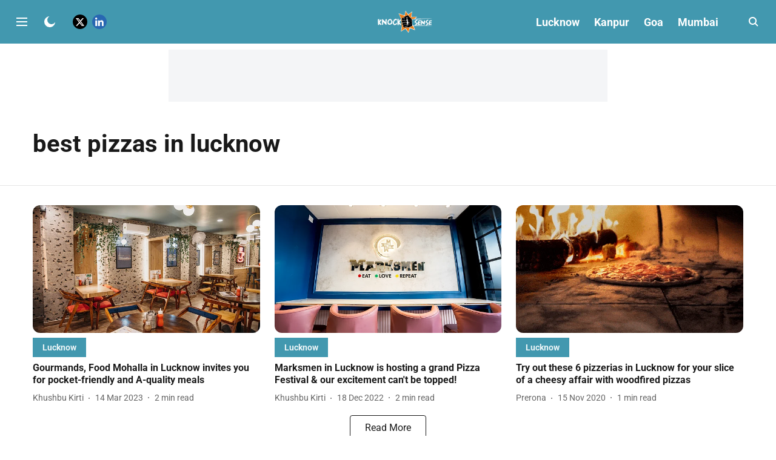

--- FILE ---
content_type: text/html; charset=utf-8
request_url: https://www.google.com/recaptcha/api2/aframe
body_size: 266
content:
<!DOCTYPE HTML><html><head><meta http-equiv="content-type" content="text/html; charset=UTF-8"></head><body><script nonce="NEE96H8pZrien7L687SLGQ">/** Anti-fraud and anti-abuse applications only. See google.com/recaptcha */ try{var clients={'sodar':'https://pagead2.googlesyndication.com/pagead/sodar?'};window.addEventListener("message",function(a){try{if(a.source===window.parent){var b=JSON.parse(a.data);var c=clients[b['id']];if(c){var d=document.createElement('img');d.src=c+b['params']+'&rc='+(localStorage.getItem("rc::a")?sessionStorage.getItem("rc::b"):"");window.document.body.appendChild(d);sessionStorage.setItem("rc::e",parseInt(sessionStorage.getItem("rc::e")||0)+1);localStorage.setItem("rc::h",'1768697010329');}}}catch(b){}});window.parent.postMessage("_grecaptcha_ready", "*");}catch(b){}</script></body></html>